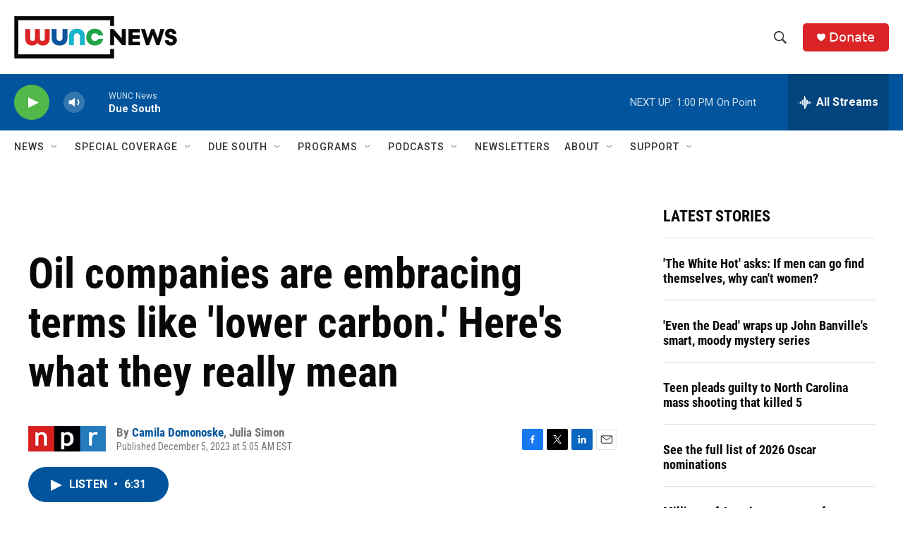

--- FILE ---
content_type: text/html; charset=utf-8
request_url: https://www.google.com/recaptcha/api2/aframe
body_size: 183
content:
<!DOCTYPE HTML><html><head><meta http-equiv="content-type" content="text/html; charset=UTF-8"></head><body><script nonce="KSaq7judmRa-LSUn4RLX7w">/** Anti-fraud and anti-abuse applications only. See google.com/recaptcha */ try{var clients={'sodar':'https://pagead2.googlesyndication.com/pagead/sodar?'};window.addEventListener("message",function(a){try{if(a.source===window.parent){var b=JSON.parse(a.data);var c=clients[b['id']];if(c){var d=document.createElement('img');d.src=c+b['params']+'&rc='+(localStorage.getItem("rc::a")?sessionStorage.getItem("rc::b"):"");window.document.body.appendChild(d);sessionStorage.setItem("rc::e",parseInt(sessionStorage.getItem("rc::e")||0)+1);localStorage.setItem("rc::h",'1769101448485');}}}catch(b){}});window.parent.postMessage("_grecaptcha_ready", "*");}catch(b){}</script></body></html>